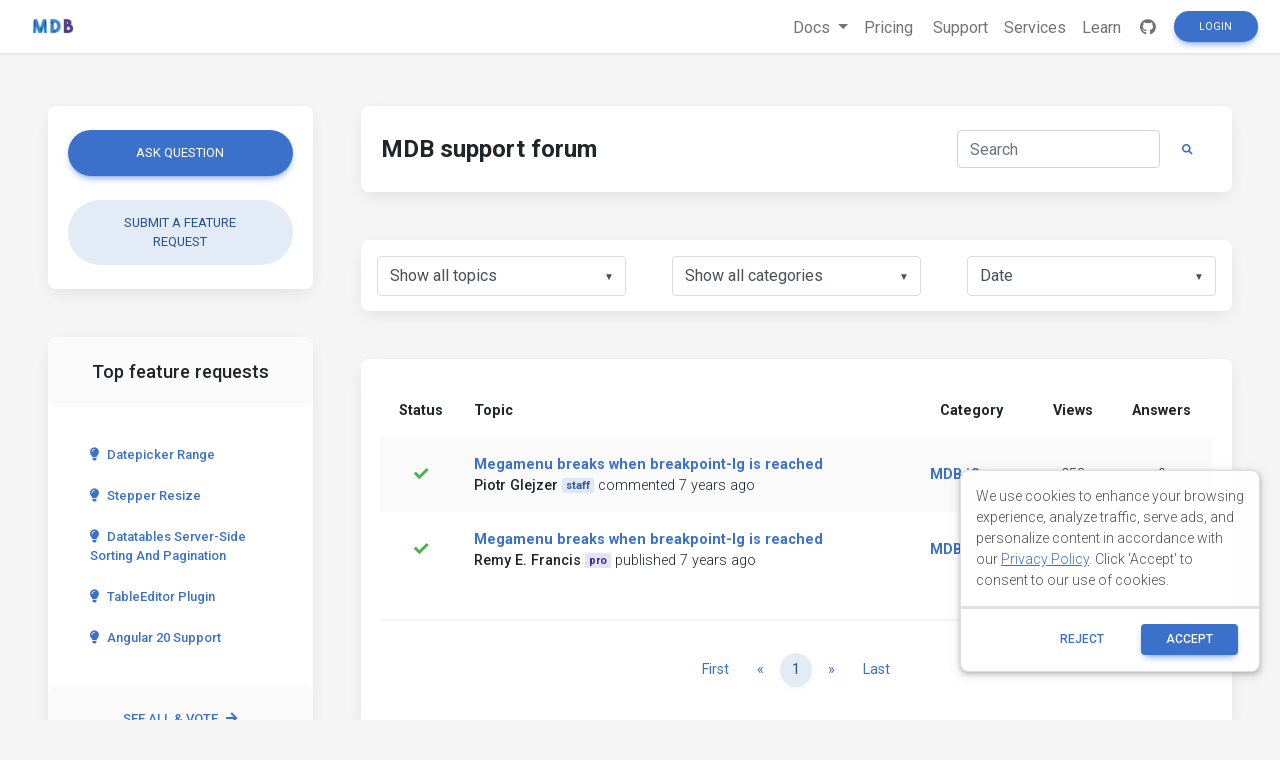

--- FILE ---
content_type: text/html; charset=utf-8
request_url: https://mdbootstrap.com/support/?user=31589
body_size: 6769
content:
<!DOCTYPE html>
<html lang="en">

<head>
  
  

  <title>MDBootstrap support - community forum</title>
  <meta name="viewport" content="width=device-width, initial-scale=1, shrink-to-fit=no">
  <!-- Search Engine -->
  <meta name="description" content="The largest community of Bootstrap developers in the world - place where you can solve your technical problems.">
  <meta name="image" content="https://mdbootstrap.com/img/Marketing/general/resources/small/support.jpg">
  <!-- Schema.org for Google -->
  <meta itemprop="name" content="MDBootstrap support - community forum">
  <meta itemprop="description" content="The largest community of Bootstrap developers in the world - place where you can solve your technical problems.">
  <meta itemprop="image" content="https://mdbootstrap.com/img/Marketing/general/resources/small/support.jpg">
  <!-- Twitter -->
  <meta name="twitter:card" content="summary">
  <meta name="twitter:title" content="MD Bootstrap support - Community Forum">
  <meta name="twitter:description" content="The largest community of Bootstrap developers in the world - place where you can solve your technical problems.">
  <meta name="twitter:site" content="MDBootstrap">
  <meta name="twitter:image:src" content="https://mdbootstrap.com/img/Marketing/general/resources/small/support.jpg">
  <!-- Open Graph general (Facebook, Pinterest & Google+) -->
  <meta name="og:title" content="MDBootstrap support - community forum">
  <meta name="og:description" content="The largest community of Bootstrap developers in the world - place where you can solve your technical problems.">
  <meta name="og:image" content="https://mdbootstrap.com/img/Marketing/general/resources/small/support.jpg">
  <meta name="og:url" content="https://mdbootstrap.com/support">
  <meta name="og:site_name" content="MDBootstrap support - community forum">
  <meta name="og:video" content="https://www.youtube.com/watch?v=cXTThxoywNQ">
  <meta name="fb:admins" content="443467622524287">
  <meta name="og:type" content="website">

  

  <link rel="shortcut icon" href="https://mdbcdn.b-cdn.net/wp-content/themes/mdbootstrap4/favicon.ico" />
  <link rel="stylesheet" href="https://fonts.googleapis.com/css?family=Roboto:300,400,500,700&amp;display=swap">
  <link rel="stylesheet" id="compiled.css-css" href="https://mdbcdn.b-cdn.net/wp-content/themes/mdbootstrap4/docs-app/css/compiled-4.20.0.min.css?ver=4.20.0" type="text/css" media="all">
  <link rel="stylesheet" href="https://mdbcdn.b-cdn.net/support/assets/css/global.css" type="text/css" media="all">
  

  <link rel="canonical" href="https://mdbootstrap.com/support/" />

  <script data-cfasync="false">
    (function(w,d,s,l,i){w[l]=w[l]||[];w[l].push({'gtm.start':
              new Date().getTime(),event:'gtm.js'});var f=d.getElementsByTagName(s)[0],
            j=d.createElement(s),dl=l!='dataLayer'?'&l='+l:'';j.async=true;j.src=
            '//www.googletagmanager.com/gtm.'+'js?id='+i+dl;f.parentNode.insertBefore(j,f);
    })(window,document,'script','dataLayer','GTM-W7MBMN');
  </script>

  <script type="application/ld+json">
    {
      "@context": "https://schema.org",
      "@type": "BreadcrumbList",
      "itemListElement": [{
        "@type": "ListItem",
        "position": 1,
        "name": "MDBootstrap",
        "item": "https://mdbootstrap.com/",
        "image": "https://mdbcdn.b-cdn.net/img/Marketing/mdb-press-pack/mdb-main.webp"
      }, {
        "@type": "ListItem",
        "position": 2,
        "name": "Standard",
        "item": "https://mdbootstrap.com/docs/standard/",
        "image": "https://mdbcdn.b-cdn.net/wp-content/themes/mdbootstrap4/content/en/_mdb5/standard/about/assets/mdb5-about.webp"
      }, {
        "@type": "ListItem",
        "position": 3,
        "name": "Material Design for Bootstrap 5 \u0026 Vanilla JavaScript",
        "item": "https://mdbootstrap.com/docs/standard/",
        "image": "https://mdbcdn.b-cdn.net/wp-content/themes/mdbootstrap4/content/en/_mdb5/standard/pro/_main/assets/mdb5-about-v2.jpg"
      }]
    }
  </script>

  <style>
    .toast.fade:not(.show) {
      display: none !important;
    }
  </style>

  <script async src="https://pagead2.googlesyndication.com/pagead/js/adsbygoogle.js?client=ca-pub-9068607355646785" crossorigin="anonymous"></script>
</head>

<body class="">

  <header>

    <div id="dpl-auth-modal"></div>

    <nav class="navbar fixed-top navbar-expand-md navbar-light white double-nav scrolling-navbar">
      <!-- Navbar links-->
      <div class="mr-auto pl-2">
        <!--jQuery-->
        <!--DC content-->
        <div>
          <a class="navbar-brand mx-2" href="https://mdbootstrap.com/">
            <img src="https://mdbcdn.b-cdn.net/img/logo/mdb-transaprent-noshadows.webp" height="16" alt="" loading="lazy"
              style="margin-top: -3px; height: 16px">
          </a>
        </div>
        <!--/DC content-->
      </div>

      <span id="dpl-navbar-right-buttons-new"></span>

    </nav>

  </header>



  <main class="pt-lg-5">
    <div class="container-fluid px-lg-5">
      <!--Grid row-->
      <div class="row gx-xl-5">

        <!--Grid column-->
        <div class="col-xl-3 col-lg-4 pr-xl-4">

          <div class="card mb-5">
            <div class="card-body">
              <a href="/support/ask-question/ " class="btn btn-primary btn-rounded btn-block mb-4">Ask
                question</a>

                <a href="/support/new-feature-request/ "
                  class="btn btn-secondary btn-rounded btn-block">Submit a feature request</a>
            </div>
          </div>

          
            <!--Card-->
            <div class="card mb-5 d-none d-lg-flex">
              <!-- Card header -->
              <div class="card-header border-0 grey lighten-5 text-center py-4"><strong>
                  <h5 class="mb-0 font-weight-normal">Top feature requests</h5>
                </strong></div>
              <!--Card content-->
              <div class="card-body">
                
                  <a class="btn btn-link text-left btn-rounded text-capitalize d-block px-3 py-2" href="/support/standard/datepicker-range/">
                    <i class="fas fa-lightbulb mr-2"></i>Datepicker range
                  </a>
                
                  <a class="btn btn-link text-left btn-rounded text-capitalize d-block px-3 py-2" href="/support/vue/stepper-resize-3/">
                    <i class="fas fa-lightbulb mr-2"></i>Stepper Resize
                  </a>
                
                  <a class="btn btn-link text-left btn-rounded text-capitalize d-block px-3 py-2" href="/support/standard/datatables-server-side-sorting-and-pagination/">
                    <i class="fas fa-lightbulb mr-2"></i>Datatables server-side sorting and pagination
                  </a>
                
                  <a class="btn btn-link text-left btn-rounded text-capitalize d-block px-3 py-2" href="/support/react/tableeditor-plugin/">
                    <i class="fas fa-lightbulb mr-2"></i>TableEditor Plugin
                  </a>
                
                  <a class="btn btn-link text-left btn-rounded text-capitalize d-block px-3 py-2" href="/support/angular/angular-20-support/">
                    <i class="fas fa-lightbulb mr-2"></i>Angular 20 Support
                  </a>
                
              </div>
              <div class="card-footer py-3 border-0 grey lighten-5 text-center">
                <a href="/support/?type=feature-request" class="btn btn-link btn-rounded my-0 py-2 d-block">
                  See all & vote<i class="fas fa-arrow-right pl-2"></i>
                </a>
              </div>
            </div>
            <!--/.Card-->
          

          <style>
  .alert-services {
    background-color: #3B71CA;
    color: hsl(219, 56.1%, 95%)!important;
    opacity: 0.95;
    max-height: 177px;
    border-radius: 0.5rem;
    min-width: 184px;
    box-shadow: 0 1px 5px 0 rgb(0 0 0 / 21%);
  }

  .alert-services-background {
    border-radius: 0.5rem;
  }
</style>
<a class="card card-image alert-services-background mb-5 d-none d-lg-flex" href="https://mdbootstrap.com/services/" style="min-height:175px;;margin-bottom: 1rem;">
  <!-- Content -->
  <div class="text-white d-flex align-items-center alert-services py-5 px-4">
    <div>
      <p class="fw-bold h5 d-none d-lg-block">FREE CONSULTATION</p>
      <p class="mb-0">Hire our experts to build a dedicated project. We'll analyze your business requirements, for free.</p>
    </div>
  </div>
  <!-- Content -->
</a>

<style>
  .dc-content-animation {
    height: 20px;
    width: 50%;
    display: inline-block;
    animation: placeholderPulse 1s infinite ease-in-out;
    -webkit-animation: placeholderPulse 1s infinite ease-in-out;
  }
  @keyframes placeholderPulse {
    0% {
      background-color: rgba(133, 214, 251, .1);
      color: rgba(133, 214, 251, .1);
    }
    50% {
      background-color: rgba(133, 214, 251, .3);
      color: rgba(133, 214, 251, .3);
    }
    100% {
      background-color: rgba(133, 214, 251, .1);
      color: rgba(133, 214, 251, .1);
    }
  }
</style>
<div class="position-relative mb-5 d-none d-lg-flex" style="min-height:175px;margin-bottom: 1rem;">
  <div class="position-absolute w-100 justify-content-center">
    <div class="border border-info shadow-0 rounded overflow-hidden" style="border-color: rgba(133, 214, 251, .3) !important;">
      <span class="dc-content-animation mx-2 mb-2 mt-3" style="width: 40%;"></span>
      <span class="dc-content-animation mx-2 mb-1" style="width: 70%;"></span>
      <span class="dc-content-animation mx-2 mb-1"></span>
      <span class="dc-content-animation mx-2 mb-1" style="width: 80%;"></span>
      <span class="dc-content-animation mx-2 mb-1" style="width: 70%;"></span>
    </div>
  </div>
  
  <div id="gtmDC-scroll-unlogged" style="min-height:1px;width:100%"></div>
  
</div>




        </div>
        <!--Grid column-->

        <!--Grid column-->
        <div class="col-xl-9 col-lg-8 mb-4 pl-xl-4">
          <!--Section: Action elements-->
          <section class="mb-5">
              <!--Card-->
              <div class="card">
              <!--Card content-->
              <div class="card-body d-flex justify-content-between align-items-center">

                <h1 class="h4 font-weight-bold">MDB support forum</h1>

                <form id="filter-questions-form" class="d-none d-lg-flex justify-content-center" action="">
                  <!-- Default input -->
                  <input type="search" name="qs" placeholder="Search" aria-label="Search" id="search-input"
                    class="form-control" value="" />
                  <button class="btn btn-link btn-rounded btn-sm my-0 px-3" type="submit">
                    <i class="fas fa-search"></i>
                  </button>
                </form>
              </div>
            </div>
            <!--/.Card-->
          </section>
          <!--Section: Action elements-->
          <!--Section: Topics-->
          <section>
            <!--Top Table UI-->
            <div class="card pt-3 px-2 mb-5 d-none d-lg-block">
              <!--Grid row-->
              <div class="row">
                <!--Grid column-->
                <div class="col-md-4">
                  <!--Blue select-->
                  <select id="status-filter" class="mdb-select md-form md-outline mx-2 my-0">
                    <option value="" disabled>
                      Filter
                    </option>
                    
                      <option value="" >
                        Show all topics
                      </option>
                    
                      <option value="open" >
                        Opened
                      </option>
                    
                      <option value="answered" >
                        Answered
                      </option>
                    
                      <option value="resolved" >
                        Resolved
                      </option>
                    
                      <option value="closed" >
                        Closed
                      </option>
                    
                  </select>
                  <!--/Blue select-->
                </div>
                <!--Grid column-->
                <!--Grid column-->
                <div class="col-md-4">
                  <!--Blue select-->
                  <select id="category-filter" class="mdb-select md-form md-outline mx-2 my-0">
                    <option value="" disabled>
                      Choose Category
                    </option>
                    
                      <option value="" data-url="/support"  selected>
                        Show all categories
                      </option>
                    
                      <option value="standard" data-url="/support/cat/standard" >
                        MDB Standard
                      </option>
                    
                      <option value="angular" data-url="/support/cat/angular" >
                        MDB Angular
                      </option>
                    
                      <option value="react" data-url="/support/cat/react" >
                        MDB React
                      </option>
                    
                      <option value="vue" data-url="/support/cat/vue" >
                        MDB Vue
                      </option>
                    
                      <option value="jquery" data-url="/support/cat/jquery" >
                        MDB jQuery
                      </option>
                    
                      <option value="cli" data-url="/support/cat/cli" >
                        MDB CLI / MDB GO
                      </option>
                    
                      <option value="builder" data-url="/support/cat/builder" >
                        MDB Builder
                      </option>
                    
                      <option value="general" data-url="/support/cat/general" >
                        General Bootstrap questions
                      </option>
                    
                      <option value="other" data-url="/support/cat/other" >
                        Other
                      </option>
                    
                      <option value="twe" data-url="/support/cat/twe" >
                        TW Elements
                      </option>
                    
                      <option value="customer-support" data-url="/support/cat/customer-support" >
                        Customer Support
                      </option>
                    
                  </select>
                  <!--/Blue select-->
                </div>
                <!--Grid column-->
                <!--Grid column-->
                <div class="col-md-4">
                  <!--Blue select-->
                  <select id="sort-filter" class="mdb-select md-form md-outline mx-2 my-0">
                    <option value="" disabled selected>
                      Sort by
                    </option>
                    
                      <option value="date"  selected>
                        Date
                      </option>
                    
                      <option value="views" >
                        Views
                      </option>
                    
                      <option value="answers" >
                        Answers
                      </option>
                    
                      <option value="activity" >
                        Last activity
                      </option>
                    
                  </select>
                  <!--/Blue select-->
                </div>
                <!--Grid column-->
              </div>
              <!--Grid row-->
              
            </div>
            <!--Top Table UI-->
            <!--Card-->
            <div class="card mb-4">
              <!--Card content-->
              <div class="card-body">
                

                
                <!--Table-->
                <div class="table-responsive">
                  <table class="table table-hover table-borderless table-forum table-striped text-center align-middle text-nowrap">
                    <!--Table head-->
                    <thead>
                    <tr>
                      <th class="font-weight-bold d-none d-lg-table-cell">Status</th>
                      <th class="font-weight-bold text-left">Topic</th>
                      <th class="font-weight-bold d-none d-lg-table-cell">Category</th>
                      <th class="font-weight-bold d-none d-lg-table-cell">Views</th>
                      <th class="font-weight-bold d-none d-lg-table-cell">Answers</th>
                      
                    </tr>
                    </thead>
                    <!--Table head-->
                    <!--Table body-->
                    <tbody>
                    
                      <tr>
                        <th scope="row" class="align-middle d-none d-lg-table-cell">
                          
                          
                            <i class="fas fa-check green-text" data-toggle="tooltip" data-placement="top" title="Resolved"></i>
                          
                        </th>
                        <td class="text-left align-middle">
                          <div class="d-flex align-items-center text-wrap">
                            
                            <a href="/support/jquery/megamenu-breaks-when-breakpoint-lg-is-reached-1644f/" class="font-weight-bold">
                              Megamenu breaks when breakpoint-lg is reached
                            </a>
                          </div>
                          <div class="d-flex align-items-center">
                            
                              <strong class="mr-1">
                                Piotr Glejzer
                              </strong>
                              
                                <span class="badge badge-primary mr-1">
                                  staff
                                </span>
                              
                            
                            <span title="11/22/2018, 11:06:42 AM">
                              commented 7 years ago
                            </span>
                          </div>
                        </td>
                        <td class="align-middle d-none d-lg-table-cell">
                          <a href="/support/cat/jquery/" class="font-weight-bold">
                            MDB jQuery
                          </a>
                        </td>
                        <td class="align-middle d-none d-lg-table-cell">
                          953
                        </td>
                        <td class="align-middle d-none d-lg-table-cell">
                          0
                        </td>
                        
                      </tr>
                    
                      <tr>
                        <th scope="row" class="align-middle d-none d-lg-table-cell">
                          
                          
                            <i class="fas fa-check green-text" data-toggle="tooltip" data-placement="top" title="Resolved"></i>
                          
                        </th>
                        <td class="text-left align-middle">
                          <div class="d-flex align-items-center text-wrap">
                            
                            <a href="/support/jquery/megamenu-breaks-when-breakpoint-lg-is-reached/" class="font-weight-bold">
                              Megamenu breaks when breakpoint-lg is reached
                            </a>
                          </div>
                          <div class="d-flex align-items-center">
                            
                              <strong class="mr-1">
                                Remy E. Francis
                              </strong>
                              
                                <span class="badge badge-pro mr-1">
                                  pro
                                </span>
                              
                            
                            <span title="11/21/2018, 1:49:25 PM">
                              published 7 years ago
                            </span>
                          </div>
                        </td>
                        <td class="align-middle d-none d-lg-table-cell">
                          <a href="/support/cat/jquery/" class="font-weight-bold">
                            MDB jQuery
                          </a>
                        </td>
                        <td class="align-middle d-none d-lg-table-cell">
                          931
                        </td>
                        <td class="align-middle d-none d-lg-table-cell">
                          0
                        </td>
                        
                      </tr>
                    
                    </tbody>
                    <!--Table body-->
                  </table>
                </div>
                <!--Table-->
                <hr>
                <!--Bottom Table UI-->
                <div class="d-flex justify-content-center">
                  <nav class="my-2 pt-2">
                    <ul class="pagination pagination-circle mb-0">

                      

                      <!--First-->
                      <li class="page-item disabled clearfix d-none d-md-block">
                        <a  class="page-link">First</a>
                      </li>
                      <!--Arrow left-->
                      <li class="page-item disabled">
                        <a  class="page-link"
                           aria-label="Previous">
                          <span aria-hidden="true">&laquo;</span>
                          <span class="sr-only">Previous</span>
                        </a>
                      </li>
                      <!--Numbers-->
                      
                        <li class="page-item active">
                          <a href="/support/page/1?user=31589" class="page-link">
                            1
                          </a>
                        </li>
                      
                      <!--Arrow right-->
                      <li class="page-item disabled">
                        <a 
                           class="page-link" aria-label="Next">
                          <span aria-hidden="true">&raquo;</span>
                          <span class="sr-only">Next</span>
                        </a>
                      </li>
                      <!--First-->
                      <li class="page-item disabled clearfix d-none d-md-block">
                        <a  class="page-link">Last</a>
                      </li>
                    </ul>
                  </nav>
                </div>
                <!--Bottom Table UI-->
                
              </div>
            </div>
            <!--/.Card-->
          </section>
          <!--Section: Topics-->
        </div>
        <!--Grid column-->
      </div>
      <!--Grid row-->
    </div>
  </main>

  <!-- Modal: modalSnippetSettings -->
<div class="modal fade" id="modalSnippetSettings" tabindex="-1" role="dialog" aria-labelledby="exampleModalLabel" aria-hidden="true">
  <div class="modal-dialog modal-lg" role="document">

    <!-- Modal content -->
    <div class="modal-content">

      <div id="snippets-settings-preloader" class="checkout-preloader-container d-none">
        <div class="preloader-wrapper big active">
          <div class="spinner-layer spinner-blue-only">
            <div class="circle-clipper left">
              <div class="circle"></div>
            </div>
            <div class="gap-patch">
              <div class="circle"></div>
            </div>
            <div class="circle-clipper right">
              <div class="circle"></div>
            </div>
          </div>
        </div>
      </div>

      <!-- Modal header -->
      <div class="modal-header">
        <h5 class="modal-title" id="settings-modal">Snippet settings</h5>
        <button type="button" class="close" data-dismiss="modal" aria-label="Close">
          <span aria-hidden=true>&times;</span>
        </button>
      </div>
      <!-- Modal body -->
      <div class="modal-body">

        <!--Grid row-->
        <div class="row">

          <!--Grid column-->
          <div class="col-md-6 mb-4">

            <!--Name-->
            <select class="browser-default custom-select" id="snippet-package-technology">
              <option value="" disabled>MDB Technology</option>
            </select>

            <!--Name-->
            <select class="browser-default custom-select mt-2" id="snippet-package-version">
              <option value="" disabled>MDB Version</option>
            </select>

            <!--Grid row-->
            <div class="row mt-2">

              <!--Grid column-->
              <div class="col-md-7 mb-4">

                <!--Name-->
                <select class="browser-default custom-select md-selected" id="snippet-package-type">
                  <option value="" disabled>Type</option>
                </select>

              </div>
              <!--Grid column-->

              <!--Grid column-->
              <div class="col-md-5 mb-4">

                <a role="button" class="btn btn-info btn-md" target="_blank" id="go-pro">Go Pro</a>

              </div>
              <!--Grid column-->

            </div>
            <!--Grid row-->

            <div class="switch mb-2">
              <label>
                Public
                <input id="snippet-status" type="checkbox">
                <span class="lever"></span> Private
              </label>
            </div>

          </div>
          <!--Grid column-->

          <!--Grid column-->
          <div class="col-md-6 mb-4">

            <!-- Snippet title -->
            <input type="text" class="form-control mb-3" id="snippet-title" placeholder="Snippet title">

            <!-- Snippet description -->
            <div class="form-group">
              <textarea class="form-control" id="snippet-description" rows="5" placeholder="Snippet description"></textarea>
            </div>

            <!-- Snippet tags -->
            <div class="chips chips-initial chips-autocomplete mb-0" id="snippet-tag-input"></div>
            <span id="tags-invalid-feedback" class="small red-text d-none">You can add max. 10 tags with min. length of 2 each</span>

          </div>
          <!--Grid column-->

        </div>
        <!--Grid row-->

      </div>

      <!-- Modal footer -->
      <div class="modal-footer">
        <button type="button" class="btn btn-outline-elegant" data-dismiss="modal">Close</button>
        <a role="button" class="btn btn-info" id="save-snippet-settings" data-action="forum_snippet" data-user-nicename="">Create</a>
      </div>
    </div>
    <!-- Modal content -->
  </div>
</div>
<!-- Modal: modalSnippetSettings -->

<!-- Footer -->
<footer id="footer" style="background-color: hsl(216, 25%, 95.1%)">
  <!-- Grid container -->
  <div class="container p-5 text-center">

    <p class="">
      Get useful tips & free resources directly to your inbox along with exclusive subscriber-only content.
    </p>
    <a href="https://mdbcdn.b-cdn.net/newsletter/" class="btn btn-primary btn-md rounded">JOIN OUR
      MAILING LIST NOW<i class="fas fa-angle-double-right ml-2"></i></a>

  </div>
  <!-- Grid container -->

  <!-- Copyright -->
  <div class="footer-copyright text-center p-3" style="background-color: hsl(216, 25%, 90%);">
    &copy;
    <?php echo date('Y'); ?> Copyright:
    <a class="py-3 font-weight-normal" href="https://mdbcdn.b-cdn.net/">
      MDBootstrap.com
    </a>
  </div>
  <!--/.Copyright -->
</footer>
<!--/.Footer-->

<span id="dpl-mdb5-cookies-modal"></span>

<script src="https://code.jquery.com/jquery-3.6.0.min.js" integrity="sha256-/xUj+3OJU5yExlq6GSYGSHk7tPXikynS7ogEvDej/m4=" crossorigin="anonymous"></script>
<script type="text/javascript" src="https://mdbcdn.b-cdn.net/wp-content/themes/mdbootstrap4/docs-app/js/bundles/4.20.0/compiled.8.min.js?ver=4.20.0"></script>
<script type="text/javascript" src="https://mdbcdn.b-cdn.net/wp-content/themes/mdbootstrap4/js/footer-functions.js?ver=4.20.0-update.8"></script>
<script type="text/javascript" src="https://mdbcdn.b-cdn.net/wp-content/themes/mdbootstrap4/docs-app/js/dist/dpl.min.js?ver=4.20.0"></script>



<script type="text/javascript" src="https://mdbcdn.b-cdn.net/support/assets/js/global.js"></script>

  <script type="text/javascript" src="https://mdbcdn.b-cdn.net/support/assets/js/questions.js"></script>


<script>var currentUser = '{"id":0,"email":"","nicename":"","displayName":"","status":"FREE","roleName":"","supportScore":0,"avatar":"","subscription":null}';</script>
<script type="text/javascript" src="https://mdbcdn.b-cdn.net/support/assets/js/snippets.js"></script>

<script>
  const CONFIG = {
    docsApiUrl: "/api/docs"
  };
  const ajax_url = "/wp-admin/admin-ajax.php";

  const supportedLanguages = {
    en: {
      flag: 'united kingdom',
      name: 'English'
    },
    cn: {
      flag: 'china',
      name: '中文'
    }
  };

  function getSiteLanguage() {
    const [, language] = location.pathname.split('/');
    switch (language) {
      case 'cn':
        return 'cn';
      case 'es':
        return 'cn';
      default:
        return 'en';
    }
  }

  function getCurrentTechnology(url) {
    const currentUrl = url || location.pathname;
    switch (true) {
      case (currentUrl.indexOf('/docs/standard') === 0):
        return 'standard';
      case (currentUrl.indexOf('/docs/b5/angular') === 0):
        return 'b5-angular';
      case (currentUrl.indexOf('/docs/b5/react') === 0):
        return 'b5-react';
      case (currentUrl.indexOf('/docs/b5/vue') === 0):
        return 'b5-vue';
      case (currentUrl.indexOf('/docs/b4/jquery') === 0):
        return 'jquery';
      case (currentUrl.indexOf('/docs/angular') === 0):
        return 'angular';
      case (currentUrl.indexOf('/docs/react') === 0):
        return 'react';
      case (currentUrl.indexOf('/docs/vue') === 0):
        return 'vue';
    }
  }

  function getCookie(name) {
    const decodedCookie = decodeURIComponent(document.cookie);
    const cookies = decodedCookie.split(';');

    for (let i = 0; i < cookies.length; i++) {
      let cookie = cookies[i];
      while (cookie.charAt(0) === ' ') {
        cookie = cookie.substring(1);
      }
      if (cookie.indexOf(name) === 0) {
        return cookie.substring(name.length, cookie.length);
      }
    }

    return null;
  }
</script>

</body>



--- FILE ---
content_type: text/html; charset=utf-8
request_url: https://www.google.com/recaptcha/api2/aframe
body_size: 181
content:
<!DOCTYPE HTML><html><head><meta http-equiv="content-type" content="text/html; charset=UTF-8"></head><body><script nonce="21y2_bDP3N7cB6BthNoTIg">/** Anti-fraud and anti-abuse applications only. See google.com/recaptcha */ try{var clients={'sodar':'https://pagead2.googlesyndication.com/pagead/sodar?'};window.addEventListener("message",function(a){try{if(a.source===window.parent){var b=JSON.parse(a.data);var c=clients[b['id']];if(c){var d=document.createElement('img');d.src=c+b['params']+'&rc='+(localStorage.getItem("rc::a")?sessionStorage.getItem("rc::b"):"");window.document.body.appendChild(d);sessionStorage.setItem("rc::e",parseInt(sessionStorage.getItem("rc::e")||0)+1);localStorage.setItem("rc::h",'1762464471285');}}}catch(b){}});window.parent.postMessage("_grecaptcha_ready", "*");}catch(b){}</script></body></html>

--- FILE ---
content_type: application/javascript; charset=UTF-8
request_url: https://mdbcdn.b-cdn.net/support/assets/js/global.js
body_size: 672
content:
jQuery(document).ready(function () {

    /**
     * Initialize form validation.
     */

    var forms = document.getElementsByClassName('needs-validation');
    var validation = Array.prototype.filter.call(forms, function (form) {
        form.addEventListener('submit', function (event) {
            if (form.checkValidity() === false) {
                event.preventDefault();
                event.stopPropagation();
            }
            form.classList.add('was-validated');
            validateForm(form);
        }, false);
    });

    /**
     * Perform actions on form elements change.
     */

    jQuery(document).on('change keyup', '.needs-validation input, .needs-validation textarea, .needs-validation select', function () {

        var form = jQuery(this).closest('form');

        if (form.hasClass('was-validated')) {
            validateForm(form);
        }

    });

    /**
     * Show the login/signup popup on click.
     */

    jQuery(document).on('click', '.show_login, .show_signup', function (e) {

        jQuery('#navbarLogin').modal('show');
        e.preventDefault();

    });

});

/**
 * Function used to initialize form validation.
 *
 * @param DOM Element form
 */

function initFormValidation(form) {

    if (form.checkValidity() === false) {
        event.preventDefault();
        event.stopPropagation();
    }

    form.classList.add('was-validated');
    validateForm(form);

}

/**
 * Function used to validate form.
 *
 * @param DOM Element form
 */

function validateForm(form) {

    /**
     * Highlight "MDB Select" elements.
     * @link https://mdbootstrap.com/javascript/material-select/
     */

    jQuery(form).find('.mdb-select').each(function (key, value) {

        var container = jQuery(this).parent();

        container
            .removeClass('is-valid is-invalid')
            .next('.invalid-feedback')
            .hide(0);

        if (!jQuery(this).is(':disabled')) {

            if (jQuery(this).is(':valid')) {container.addClass('is-valid');}
            else {

                container
                    .addClass('is-invalid')
                    .next('.invalid-feedback')
                    .show(0);

            }

        }

    });

    /**
     * Validate inputs by "minlength" attribute.
     */

    jQuery(form).find('[minlength]').each(function (key, value) {

        var input = jQuery(this),
            value = input.val().trim(),
            minlength = parseInt(input.attr('minlength')),
            feedback = input.next('.invalid-feedback');

        if (value.length < minlength) {

            this.setCustomValidity('Invalid field.');
            feedback.show(0);

        } else {

            this.setCustomValidity('');
            feedback.hide(0);

        }

    });

}


--- FILE ---
content_type: application/javascript
request_url: https://mdbcdn.b-cdn.net/wp-content/themes/mdbootstrap4/js/footer-functions.js?ver=4.20.0-update.8
body_size: 3853
content:
(function ($) {
  'use strict';

  $(function () {
    $('[data-toggle="tooltip"]').tooltip()
  });

  // MDB Lightbox Init
  $(function () {
    $("#mdb-lightbox-ui").load("/wp-content/themes/mdbootstrap4/mdb-addons/mdb-lightbox-ui.html");
  });

  $(document).ready(function () {
    $('.mdb-select').materialSelect();
    $("#license").addClass("mdb-select price-select");
    // $("#billing_country").addClass("mdb-select");
    $("#license").hide();
    // $("#billing_country").hide();

    // Animations init
    new WOW().init();

    // Technology switch
    // var locationPathname = window.location.pathname;
    // if (locationPathname.indexOf('docs/') !== -1) {
    //   var technologies = [
    //     { name: 'angular', url: locationPathname.replace(/docs\/angular|docs\/jquery|docs\/react|docs\/vue/gi, 'docs/angular') },
    //     { name: 'react', url: locationPathname.replace(/docs\/angular|docs\/jquery|docs\/react|docs\/vue/gi, 'docs/react') },
    //     { name: 'vue', url: locationPathname.replace(/docs\/angular|docs\/jquery|docs\/react|docs\/vue/gi, 'docs/vue') },
    //     { name: 'jquery', url: locationPathname.replace(/docs\/angular|docs\/jquery|docs\/react|docs\/vue/gi, 'docs/jquery') }
    //   ];
    //   technologies.forEach(function (item) {
    //     $.ajax({
    //       url: item.url,
    //       method: "GET"
    //     }).done(function () {
    //       $('a.switch-to-mdb-' + item.name).attr('href', item.url);
    //     });
    //   });
    // }
  });

  // SideNav init
  // $(".button-collapse").sideNav();
  // var el = document.querySelector('.custom-scrollbar');
  // Ps.initialize(el);
  // var ps = new PerfectScrollbar(el);

  $('body').scrollspy({
    target: '#scrollspy'
  })

  $(function () {
    $(".sticky").sticky({
      topSpacing: 90,
      zIndex: 2,
      stopper: "#footer"
    });
  });

  $(function () {
    $(".sticky-long").sticky({
      topSpacing: 90,
      zIndex: 2,
      startScrolling: 'bottom',
      stopper: "#footer"
    });
  });

  // $(function () {
  //   $(".sticky2").sticky({
  //     topSpacing: 50,
  //     zIndex: 2,
  //     stopper: "#footer",
  //     startScrolling: 'bottom',
  //   });
  // });

  // Initialize material select for Contact Form
  $('#contactForm').on('show.bs.modal', function () {
    $('.wpcf7-select').materialSelect('destroy');
    $('.wpcf7-select').materialSelect();
  });

  // Destroy material select on modal close to prevent duplicates
  $('#contactForm').on('hide.bs.modal', function () {
    $('.wpcf7-select').materialSelect('destroy');
  });

  //Remove unsupported credit card
  // jQuery("img[src*='amex']").remove();

  // Remove dynamic content panel
  $("#dynamicContentWrapper-Homepage").on("click", ".dc-panel-remove", function (e) {
    $("#dynamicContentWrapper-Homepage").remove();
  });

  $("div[class*='woocommerce-MyAccount']").on("click", "#get-invoice-request", function (e) {
    e.preventDefault();

    var self = $(this);

    var desination = $(this).attr("href");

    var orderId = $(this).attr("data-order-id");
    var data = {
      action: "requestInvoice",
      order_id: orderId
    };

    $.ajax({
      url: mdw_search_object.ajaxurl,
      method: "POST",
      data: data
    }).done(function (response) {
      console.log(response);
      response = JSON.parse(response);

      if (response.status == "sent") {
        $("p", self).text(response.message);
      } else {
        window.location.replace(desination);
      }

    }).fail(function (err) {
      console.log(err);
    });
  });

  $("div[class*='woocommerce-MyAccount']").on("click", "table #confirm-invoice", function (e) {
    e.preventDefault();

    var self = $(this);

    self.html("<i class='fa fa-spinner fa-spin'></i> Processing...");

    var orderId = $(this).attr("data-order-id");
    var data = {
      action: "approveInvoiceRequest",
      order_id: orderId
    };

    $.ajax({
      url: mdw_search_object.ajaxurl,
      method: "POST",
      data: data
    }).done(function (response) {
      console.log(response);

      self.html("<i class='fa fa-check'></i> Done").attr("class", "btn btn-success");
    }).fail(function (err) {
      console.log(err);

      try {

        err = JSON.stringify(err);
      } catch (ex) {}

      self.html("<i class='fa fa-times'></i> Error").attr("class", "btn btn-danger");
      self.after("<b>Error:</b> " + err);
    });
  });

  $("#invoice-forms").on("click", function (e) {
    e.preventDefault();

    $("nav[class*='woocommerce-MyAccount'] ul li").each(function () {
      $(this).removeClass("is-active");
    });

    $(this).parent().addClass("is-active");

    $(".woocommerce div[class*='woocommerce-MyAccount']").html("<table></table>");
    var invoiceRequestTable = $(".woocommerce div[class*='woocommerce-MyAccount'] table");

    invoiceRequestTable.attr("class", "shop_table shop_table_responsive");

    var thead = "<thead>" +
      "<tr>" +
      '<th><input placeholder="Order ID" id="toEditOrderIdInput" type="number" value=""></input><a id="confirm-edited-invoice" class="btn btn-primary" href="#">Confirm</a><a id="confirm-new-invoice" class="btn btn-primary" href="#">Blank</a></th>' +
      "</tr>" +
      "</thead>";
    var tbody = "<tbody>";
    tbody += "<tr><td>No new requests.</td><td></td></tr>";
    tbody += "</tbody>";

    invoiceRequestTable.append(thead);
    invoiceRequestTable.append(tbody);

  });

  $("div[class*='woocommerce-MyAccount']").on("click", "table #confirm-edited-invoice", function (e) {
    e.preventDefault();
    var order_id = $('#toEditOrderIdInput').val();
    var data = {
      action: "getInvoiceRequestForm",
      order_id: order_id
    };

    $.ajax({
      url: mdw_search_object.ajaxurl,
      method: "POST",
      data: data
    }).done(function (response) {
      response = JSON.parse(response);
      console.log(response);

      var requests = response.requests;

      var billing_invoice_checkbox = requests.meta_data.filter(function (o) {
        return o.key == '_billing_invoice_checkbox'
      });
      var billing_vat = requests.meta_data.filter(function (o) {
        return o.key == '_billing_vat'
      });
      var invoiceRequestForm = $("table.shop_table.shop_table_responsive tbody");

      var tbody = "<tr><td id='invoiceDataToInsert'><p><label for='invoice_id'>Order ID</label><input value='" + requests.id + "' type='text' name='invoice_id' id='invoice_id' /></p>";
      if (billing_invoice_checkbox[0] !== undefined) {
        tbody += "<p><label for='billing_invoice_checkbox'>billing_invoice_checkbox</label><input value='" + billing_invoice_checkbox[0].value + "' type='text' name='billing_invoice_checkbox' id='billing_invoice_checkbox' /></p>"
      }
      tbody += "<p><label for='payment_method'>payment_method</label><input value='" + requests.payment_method + "' type='text' name='payment_method' id='payment_method' /></p>"

      if (billing_vat[0] !== undefined) {
        tbody += "<p><label for='billing_vat'>billing_vat</label><input value='" + billing_vat[0].value + "' type='text' name='billing_vat' id='billing_vat' /></p>"
      }
      tbody += "<p><label for='billing_company'>billing_company</label><input value='" + requests.billing.company + "' type='text' name='billing_company' id='billing_company' /></p>"
      tbody += "<p><label for='billing_address_1'>billing_address_1</label><input value='" + requests.billing.address_1 + "' type='text' name='billing_address_1' id='billing_address_1' /></p>"
      tbody += "<p><label for='billing_address_2'>billing_address_2</label><input value='" + requests.billing.address_2 + "' type='text' name='billing_address_2' id='billing_address_2' /></p>"
      tbody += "<p><label for='billing_city'>billing_city</label><input value='" + requests.billing.city + "' type='text' name='billing_city' id='billing_city' /></p>"
      tbody += "<p><label for='customer_id'>customer_id</label><input value='" + requests.customer_id + "' type='text' name='customer_id' id='customer_id' /></p>"
      tbody += "<a id='save-edited-invoice' class='btn btn-primary' href='#'>Save</a></td></tr>";

      invoiceRequestForm.empty();
      invoiceRequestForm.append(tbody);
    }).fail(function (err) {
      console.log(err);
    });
  });

  $("div[class*='woocommerce-MyAccount']").on("click", "table #confirm-new-invoice", function (e) {
    e.preventDefault();

    var invoiceRequestForm = $("table.shop_table.shop_table_responsive tbody");

    var tbody = "<tr><td id='invoiceDataToInsert'><p><label for='invoice_id'>Order ID</label><input disabled value='new order' type='text' name='invoice_id' id='invoice_id' /></p>";
    tbody += "<p><label for='billing_invoice_checkbox'>billing_invoice_checkbox</label><input value='' type='text' name='billing_invoice_checkbox' id='billing_invoice_checkbox' /></p>"
    tbody += "<p><label for='payment_method'>payment_method</label><input value='' type='text' name='payment_method' id='payment_method' /></p>"

    tbody += "<p><label for='billing_vat'>billing_vat</label><input value='' type='text' name='billing_vat' id='billing_vat' /></p>"
    tbody += "<p><label for='billing_company'>billing_company</label><input value='' type='text' name='billing_company' id='billing_company' /></p>"
    tbody += "<p><label for='billing_address_1'>billing_address_1</label><input value='' type='text' name='billing_address_1' id='billing_address_1' /></p>"
    tbody += "<p><label for='billing_address_2'>billing_address_2</label><input value='' type='text' name='billing_address_2' id='billing_address_2' /></p>"
    tbody += "<p><label for='billing_city'>billing_city</label><input value='' type='text' name='billing_city' id='billing_city' /></p>"
    tbody += "<p><label for='customer_id'>customer_id</label><input value='' type='text' name='customer_id' id='customer_id' /></p>"
    tbody += "<a id='save-edited-invoice' class='btn btn-primary' href='#'>Save</a></td></tr>";

    invoiceRequestForm.empty();
    invoiceRequestForm.append(tbody);
  });

  $("div[class*='woocommerce-MyAccount']").on("click", "table #save-edited-invoice", function (e) {
    e.preventDefault();

    var new_order_meta_data = {
      _billing_invoice_checkbox: $('#billing_invoice_checkbox').val(),
      _billing_vat: $('#billing_vat').val()
    }
    var order_data = {
      payment_method: $('#payment_method').val(),
      billing_address_1: $('#billing_address_1').val(),
      billing_address_2: $('#billing_address_2').val(),
      billing_city: $('#billing_city').val(),
      billing_company: $('#billing_company').val()
    }
    var order_id = $('#invoice_id').val();
    var data = {
      action: "saveNewOrEditedOrder",
      order_id: order_id,
      new_order_meta_data: new_order_meta_data,
      order_data: order_data
    };

    $.ajax({
      url: mdw_search_object.ajaxurl,
      method: "POST",
      data: data
    }).done(function (response) {
      response = JSON.parse(response);
      console.log(response);
      var invoiceRequestForm = $("table.shop_table.shop_table_responsive tbody");
      invoiceRequestForm.empty();
    }).fail(function (err) {
      console.log(err);
    });

  })


  $("#invoice-requests-list").on("click", function (e) {
    e.preventDefault();

    $("nav[class*='woocommerce-MyAccount'] ul li").each(function () {
      $(this).removeClass("is-active");
    });

    $(this).parent().addClass("is-active");

    var data = {
      action: "getInvoiceRequests"
    };

    $.ajax({
      url: mdw_search_object.ajaxurl,
      method: "POST",
      data: data
    }).done(function (response) {
      response = JSON.parse(response);
      console.log(response);

      var requests = response.requests;

      $(".woocommerce div[class*='woocommerce-MyAccount']").html("<table></table>");
      var invoiceRequestsListTable = $(".woocommerce div[class*='woocommerce-MyAccount'] table");

      invoiceRequestsListTable.attr("class", "shop_table shop_table_responsive");

      var thead = "<thead>" +
        "<tr>" +
        "<th>Order</th>" +
        "<th>Actions</th>" +
        "</tr>" +
        "</thead>";


      var tbody = "<tbody>";

      if (requests.length === 0) {
        tbody += "<tr><td>No new requests.</td><td></td></tr>";
      } else {
        for (var i = 0; i < requests.length; i++) {
          var order = requests[i];

          tbody += "<tr>" +
            "<td>" +
            "<ul style='list-style-type:none;'>" +
            "<li><b>Order ID:</b> " + order.order_id + "</li>" +
            "<li><b>Invoice Date:</b> " + order.invoice_date + "</li>" +
            "<li><b>VAT Number:</b> " + order.vat_number + "</li>" +
            "<li><b>Buyer Name:</b> " + order.buyer_name + "</li>" +
            "<li><b>Country:</b> " + order.country + "</li>" +
            "<li><b>Tax:</b> " + order.tax + "</li>" +
            "<li><b>Netto:</b> " + order.netto + "</li>" +
            "<li><b>Brutto:</b> " + order.brutto + "</li>" +
            "<li><b>EU:</b> " + order.eu_valid + "</li>" +
            "</ul>" +
            "</td>" +
            "<td>" +
            "<a id='confirm-invoice' class='btn btn-primary' data-order-id='" + order.order_id + "' href='#'>Confirm</a>" +
            "</td>" +
            "</tr>";
        }
      }


      tbody += "</tbody>";

      invoiceRequestsListTable.append(thead);
      invoiceRequestsListTable.append(tbody);

    }).fail(function (err) {
      console.log(err);
    });
  });

  var commentsCounter = $('span.counter');
  commentsCounter.each(function () {
    if ($(this).text() === 0 || $(this).text() === '') {
      $(this).css('display', 'none');
    }
  })

  function init_media() {
    var vidDefer = document.getElementsByTagName('iframe');
    for (var i = 0; i < vidDefer.length; i++) {
      if (vidDefer[i].getAttribute('data-src')) {
        vidDefer[i].setAttribute('src', vidDefer[i].getAttribute('data-src'));
      }
    }
    // var imgDefer = document.getElementsByTagName('img');
    // for (var i=0; i<imgDefer.length; i++) {
    //     if(imgDefer[i].getAttribute('data-src')) {
    //     imgDefer[i].setAttribute('src',imgDefer[i].getAttribute('data-src'));
    //     }
    // }
  }
  window.onload = init_media;

  function saveUserFirstDownloadFreePackageDate( technology ) {

    var cookieName = 'mdb_free_download_date_' + technology + '=';
    var cookies = decodeURIComponent(document.cookie).split(';');
    var cookieExists = false;
    var cookieValue = '';

    for( var i = 0; i < cookies.length; i++ ) {
      var c = cookies[i];
      while (c.charAt(0) == ' ') {
        c = c.substring(1);
      }
      if (c.indexOf(cookieName) == 0) {
        cookieExists = true;
        cookieValue = c.substring(cookieName.length, c.length);
      }
    }

    if( !cookieExists ) {

      var currDate = new Date();
      var day = String(currDate.getDate()).padStart(2, '0');
      var month = String(currDate.getMonth() + 1).padStart(2, '0');
      var year = currDate.getFullYear();

      currDate = year + '-' + month + '-' + day;
      cookieValue = 'mdb_' + currDate;

      var expiresDate = new Date();
      expiresDate.setTime(expiresDate.getTime()+60*60*24*365);
      var expires = '; expires=' + expiresDate.toGMTString();

      document.cookie = 'mdb_free_download_date_' + technology + '=' + cookieValue + expires + '; path=/';
    }
  }

  $("#getStart-content-directDownload-jquery, #getStart-content-gitDownload-jquery").on("click", function () {
    saveUserFirstDownloadFreePackageDate( 'jq' );
  });
  $("#getStart-content-directDownload-angular, #getStart-content-gitDownload-angular").on("click", function () {
    saveUserFirstDownloadFreePackageDate( 'ng' );
  });
  $("#getStart-content-directDownload-react, #getStart-content-gitDownload-react").on("click", function () {
    saveUserFirstDownloadFreePackageDate( 're' );
  });
  $("#getStart-content-directDownload-vue, #getStart-content-gitDownload-vue").on("click", function () {
    saveUserFirstDownloadFreePackageDate( 'vu' );
  });

  // SWITCH
  // $('.switch-mobile').on('click', function() {
  //   $('.switch-web-products').slideUp();
  //   $('.switch-mobile-products').slideDown();
  //   $('.switch-web').removeClass('active');
  //   $(this).addClass('active');
  // })
  // $('.switch-web').on('click', function() {
  //   $('.switch-web-products').slideDown();
  //   $('.switch-mobile-products').slideUp();
  //   $('.switch-mobile').removeClass('active');
  //   $(this).addClass('active');
  // });

  // LAZY LOADING
  document.addEventListener('DOMContentLoaded', function() {
    const lazyImages = [].slice.call(document.querySelectorAll('img[data-lazysrc]'));
    if ('IntersectionObserver' in window) {
      let lazyImageObserver = new IntersectionObserver(function(entries, observer) {
        entries.forEach(function(entry) {
          if (entry.isIntersecting) {
            let lazyImage = entry.target;
            lazyImage.src = lazyImage.dataset.lazysrc;
            lazyImage.removeAttribute('data-lazysrc');
            lazyImageObserver.unobserve(lazyImage);
          }
        });
      });

      lazyImages.forEach(function(lazyImage) {
        lazyImageObserver.observe(lazyImage);
      });
    }
  });

})(jQuery);


--- FILE ---
content_type: application/javascript; charset=UTF-8
request_url: https://mdbcdn.b-cdn.net/support/assets/js/questions.js
body_size: 803
content:
jQuery(document).ready(function () {

    /**
    * Global variables.
    */

    var $ui = {};
    $ui.form = jQuery('#filter-questions-form');
    $ui.filters = {};
    $ui.filters.status = jQuery('#status-filter');
    $ui.filters.category = jQuery('#category-filter');
    $ui.filters.sort = jQuery('#sort-filter');
    $ui.filters.author = jQuery('#author-filter');
    $ui.filters.user = jQuery('#user_input');
    $ui.filters.qs = jQuery('#search-input');

    var query = new URLSearchParams(location.search);
    var qsValue = query.get('qs');
    if (qsValue) $ui.filters.qs.val(qsValue);

    /**
    * New Ui object instance.
    */

    var Ui = new function () {
        this.getInput = function (id) {
            return jQuery('#' + id);
        };
        this.getInputValue = function (id) {

            var input = this.getInput(id);
            return input ? input.val() : null;

        };
        this.setInputValue = function (id, value) {

            var input = this.getInput(id);
            if (input) input.val(value);

        };
        this.disableInput = function (id) {

            var input = this.getInput(id);
            if (input) input.prop('disabled', true);

        };
    };

    /**
    * Filter form: on submit.
    */

    $ui.form.on('submit', function (e) {

        e.preventDefault();

        var value = Ui.getInputValue('search-input');

        window.location.href = updateUrlParameter(removePagination(location.href), 'qs', value);

    });

    /**
    * Status filter: on select.
    */

    $ui.filters.status.on('change', function (e) {

        e.preventDefault();

        var value = Ui.getInputValue('status-filter');

        window.location.href = updateUrlParameter(removePagination(location.href), 'filter', value);

    });

    /**
    * Sort filter: on select.
    */

    $ui.filters.sort.on('change', function (e) {

        e.preventDefault();

        var value = Ui.getInputValue('sort-filter');

        window.location.href = updateUrlParameter(removePagination(location.href), 'sort', value);

    });

    /**
    * Category filter: on select.
    */

    $ui.filters.category.on('change', function (e) {

        e.preventDefault(e);

        var url = jQuery(this).find('option:selected').attr('data-url');

        if (url) {
            window.location.href = url + location.search;
        }

    });

    /**
    * Author filter: on select.
    */

    $ui.filters.author.on('change', function (e) {

        e.preventDefault();

        var value = Ui.getInputValue('author-filter');

        window.location.href = updateUrlParameter(removePagination(location.href), 'author', value);

    });

});

function removePagination(url) {
    const index = url.indexOf('/page/');
    if (index === -1) return url;
    const queryIndex = url.indexOf('?');
    const query = queryIndex === -1 ? '' : url.substr(queryIndex, url.length);
    return url.substr(0, index) + query;
}

function updateUrlParameter(uri, param, value = null) {

    var indexOfHash = uri.indexOf('#');
    var hash = indexOfHash === -1 ? '' : uri.substr(indexOfHash);
    uri = indexOfHash === -1 ? uri : uri.substr(0, indexOfHash);

    var regExp = new RegExp("([?&])" + param + "=.*?(&|$)", "i");
    var separator = uri.indexOf('?') !== -1 ? "&" : "?";

    if (value === null) {
        uri = uri.replace(regExp, '$1' + '$2'); // delete
    } else {
        if (uri.match(regExp)) {
            uri = uri.replace(regExp, '$1' + param + "=" + value + '$2');
        } else {
            uri = uri + separator + param + "=" + value;
        }
    }

    return uri + hash;
}
